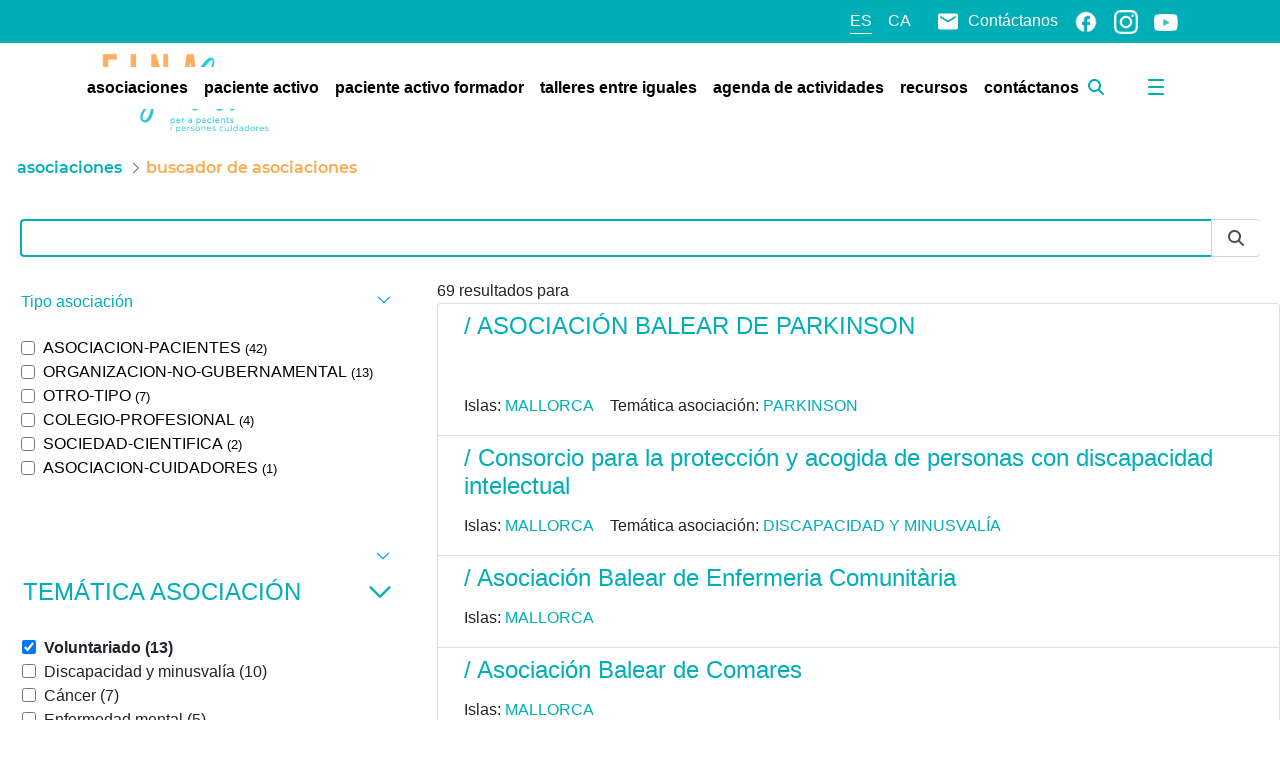

--- FILE ---
content_type: text/javascript
request_url: https://einasalut.caib.es/o/baleares-theme/js/main.js?browserId=chrome&minifierType=js&languageId=es_ES&t=1764668680000
body_size: 101
content:
/*1764668680000*/
AUI().ready(function(){});Liferay.Portlet.ready(function(a,b){});Liferay.on("allPortletsReady",function(){});